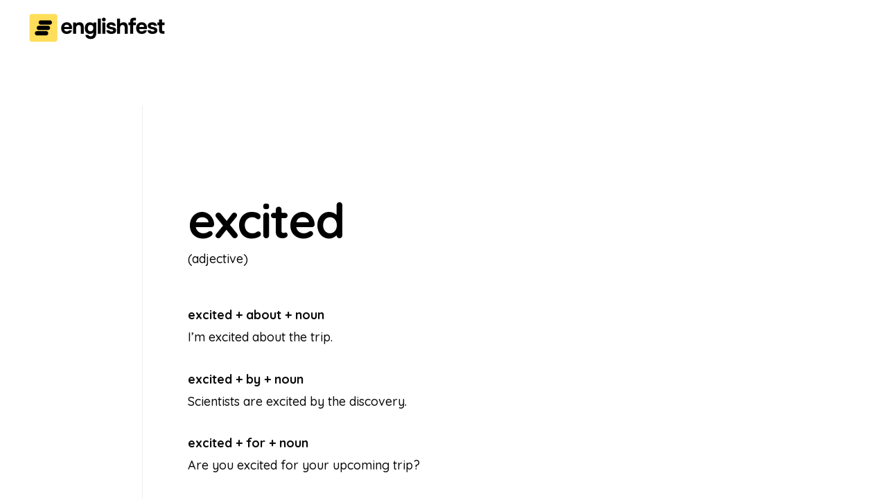

--- FILE ---
content_type: text/html; charset=utf-8
request_url: https://www.google.com/recaptcha/api2/aframe
body_size: 270
content:
<!DOCTYPE HTML><html><head><meta http-equiv="content-type" content="text/html; charset=UTF-8"></head><body><script nonce="jaPZCKVYJhR7WygZbjCKLw">/** Anti-fraud and anti-abuse applications only. See google.com/recaptcha */ try{var clients={'sodar':'https://pagead2.googlesyndication.com/pagead/sodar?'};window.addEventListener("message",function(a){try{if(a.source===window.parent){var b=JSON.parse(a.data);var c=clients[b['id']];if(c){var d=document.createElement('img');d.src=c+b['params']+'&rc='+(localStorage.getItem("rc::a")?sessionStorage.getItem("rc::b"):"");window.document.body.appendChild(d);sessionStorage.setItem("rc::e",parseInt(sessionStorage.getItem("rc::e")||0)+1);localStorage.setItem("rc::h",'1768852802646');}}}catch(b){}});window.parent.postMessage("_grecaptcha_ready", "*");}catch(b){}</script></body></html>

--- FILE ---
content_type: text/css
request_url: https://englishfest.id/wp-content/uploads/elementor/css/post-11788.css?ver=1693451634
body_size: -128
content:
.elementor-11788 .elementor-element.elementor-element-1f92a8b > .elementor-widget-container{margin:-25px 0px 0px 0px;}